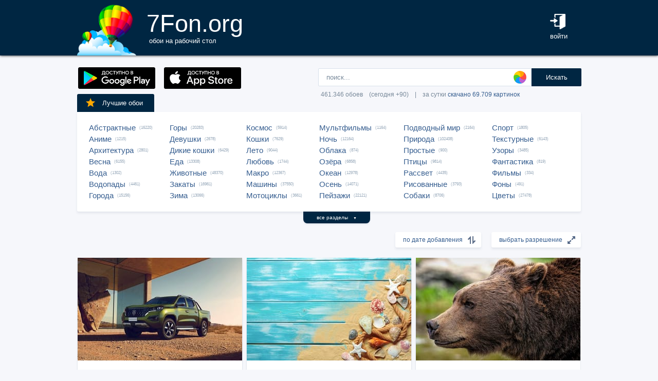

--- FILE ---
content_type: text/html; charset=UTF-8
request_url: https://7fon.org/%D0%9E%D0%B1%D0%BE%D0%B8/464.html
body_size: 36654
content:
<html lang="ru">
<head>

<script async src="https://www.googletagmanager.com/gtag/js?id=UA-149816454-1"></script>
<script type="text/javascript">
  window.dataLayer = window.dataLayer || [];
  function gtag(){dataLayer.push(arguments);}
  gtag('js', new Date());
  gtag('config', 'UA-149816454-1');
</script>
	<meta http-equiv="content-type" content="text/html; charset=utf-8">
	<meta http-equiv="content-language" content="ru">
	<meta name=viewport content="width=1080">
	<meta name="robots" content="all">
	<meta name="robots" content="noyaca">
	<meta name="allow-search" content="yes">
	<meta name="application-name" content="Обои 7Fon">
	<meta property="og:type" content="website">
	<meta name="referrer" content="unsafe-url">
	<link rel="search" type="application/opensearchdescription+xml" href="/opensearch.xml" title="7Fon.ORG">
	<link rel="shortcut icon" href="/favicon.ico" type="image/x-icon">
	<link rel="icon" href="/favicon.ico" type="image/x-icon">
	<link rel="stylesheet" href="//t.7fon.org/new/web/web.css?6.06.22" type="text/css">
	<link href="/rss.xml" rel="alternate" type="application/rss+xml" title="Новые обои от 7Fon.ORG">
		<meta name="title" content="Обои на рабочий стол и картинки для рабочего стола - страница 464">
	<title>Обои на рабочий стол и картинки для рабочего стола - страница 464</title>
	<link rel="canonical" href="https://7fon.org/%D0%9E%D0%B1%D0%BE%D0%B8/464.html" />
	<link rel="prev" href="https://7fon.org/%D0%9E%D0%B1%D0%BE%D0%B8/463.html">
	<link rel="next" href="https://7fon.org/%D0%9E%D0%B1%D0%BE%D0%B8/465.html">
	<meta name="mrc__share_title" content="Обои на рабочий стол и картинки для рабочего стола - страница 464">
	<meta name="mrc__share_description" content=" Рекомендую!">
	<meta property="og:title" content="Обои на рабочий стол и картинки для рабочего стола - страница 464" />
	<meta property="og:description" content=" Рекомендую!" />
	<meta property="og:image" content="//i.7fon.org/150/r1725122.jpg" />
	<link rel="image_src" href="//i.7fon.org/150/r1725122.jpg" />
	<link rel="apple-touch-icon" sizes="57x57" href="//i.7fon.org/150/r1725122.jpg" />
	<link rel="apple-touch-icon" sizes="60x60" href="//i.7fon.org/150/r1725122.jpg" />
	<link rel="apple-touch-icon" sizes="72x72" href="//i.7fon.org/150/r1725122.jpg" />
	<link rel="apple-touch-icon" sizes="76x76" href="//i.7fon.org/150/r1725122.jpg" /> 
	<link rel="apple-touch-icon" sizes="120x120" href="//i.7fon.org/150/r1725122.jpg" />
	<link rel="apple-touch-icon" sizes="144x144" href="//i.7fon.org/150/r1725122.jpg" />
	<link rel="apple-touch-icon" sizes="152x152" href="//i.7fon.org/150/r1725122.jpg" />
	<link rel="apple-touch-icon" sizes="180x180" href="//i.7fon.org/150/r1725122.jpg" />
			<script type="application/ld+json">{"@context":"http://schema.org","@type":"WebSite","url":"https://7fon.org","potentialAction":{"@type":"SearchAction","target":"https://7fon.org/Картинки/{search}/","query-input":"required name=search"}}</script>
    <script type="application/ld+json">{"@context":"http://schema.org","@type":"Organization","name":"7Fon","url":["https://7fon.org"],"logo":"https://7fon.org/apple-icon.png"}</script>

</head>
<body style="background-color:#f6f7fb;margin:0;font: 10pt/10pt Roboto, sans-serif;">


<div style="height:108px;background-color:#002642;box-shadow: 0 0 5px rgba(0,0,0,1);">

	<div style="height:108px;margin-left:auto;margin-right:auto;align-items:center;width:980px;">

		<a href="/" title="Скачать обои на рабочий стол">
			<img width="115" height="108" src="//t.7fon.org/new/web/logo.png" alt="Обои 7Fon" style="float:left" />
			<div style="float:left;font: 35pt/40pt Roboto, sans-serif;color:#fff;margin:20px 0px 0px 20px">
			7Fon.org<br>
			<span style="font: 10pt/10pt Roboto, sans-serif;color:#fff;margin-left:5px">обои на рабочий стол</span>
			</div>
		</a>
		<div style="float:right;margin:0 0 0 0">
			<div style="display:table-cell;vertical-align:middle;width:60px;height:108px;color:#fff;font:10pt/14pt Roboto,sans-serif">
		
				<div onclick="modal();lform()" id="hlogin">
					<img width="30" height="30" src="//t.7fon.org/new/web/login.png" alt="Войти" style="padding:0 0 5px" />
					<div id="hlogin">войти</div>
				</div><div id="modal_form" style="height:240px"><div id="modal"></div></div><div id="overlay"></div>
							</div>
		</div>
		<div style="float:right;margin:0 30px 0 0">
			<div style="display:table-cell;vertical-align:middle;width:470px;height:108px;">
				<h1></h1>
				<span style="font:9pt/12pt Roboto,sans-serif;color:#abc"></span>
			</div>
		</div>
	</div>

</div>

<div style="margin-left:auto;margin-right:auto;width:980px;">
	

	<div style="height:95px">
		<div id="lform">
			<form action="/%D0%9A%D0%B0%D1%80%D1%82%D0%B8%D0%BD%D0%BA%D0%B8/" style="margin:0 -49px 0;padding-top:25px;float:right;width:560px" method="post">
				<div class="csearch" onclick="color_palette()" ></div>
				<input required type="text" style="width:415px;font-size:13px;border-radius:2px 0 0 2px;height:35px;border: 1px solid #d8e1eb;padding-left:15px;color:#789;margin:0;" placeholder="поиск..." onclick="color_palette(2)" maxlength="80" name="search" id="search">
				<button type="submit" id="ssmb">Искать</button>
				<div id="colordown" style="display:none">
				<div style="margin:0 0 0 210px;width:130px" id="clink"></div>
				<div id="jqxColorPicker"></div></div>
				<br>
				<span style="color:#789;font: 9pt/25pt Roboto, sans-serif;padding:5px 0 0 5px">461.346 обоев&#8195;(сегодня +90)&#8195;|&#8195;за сутки <a href="/Скачиваемые/" title="Скачать обои">скачано 69.709 картинок</a></span>
			</form>
		</div>
		<div id="rgform">
			<div onClick="hreflink('/ANDROID/')" id="ptr" title="Обои от 7Fon для Android"><img width="150" height="42" src="//t.7fon.org/new/web/gp.gif" style="float:left;padding:23px 0 0 2px" /></div>
			<div onClick="hreflink('/iOS/')" id="ptr" title="Обои от 7Fon для iOS"><img width="150" height="42" src="//t.7fon.org/new/web/as.gif" style="float:left;padding:23px 0 0 17px" /></div>
		</div>
	</div>
	<div id="ajrbox">

	
		<a href="/Лучшие_обои/" id="bstbox"><img src="//t.7fon.org/new/web/star.png">Лучшие обои</a>
				<div id="rbox">
			<nav><div>
	<span><a href="/Обои/Абстрактные/" title="Обои на рабочий стол Абстрактные">Абстрактные</a> (16220)</span>
					<span><a href="/Обои/Аниме/" title="Обои на рабочий стол Аниме">Аниме</a> (1215)</span>
					<span><a href="/Обои/Архитектура/" title="Обои на рабочий стол Архитектура">Архитектура</a> (2801)</span>
					<span><a href="/Обои/Весна/" title="Обои на рабочий стол Весна">Весна</a> (6155)</span>
					<span><a href="/Обои/Вода/" title="Обои на рабочий стол Вода">Вода</a> (1302)</span>
					<span><a href="/Обои/Водопады/" title="Обои на рабочий стол Водопады">Водопады</a> (4461)</span>
					<span><a href="/Обои/Города/" title="Обои на рабочий стол Города">Города</a> (15156)</span>
					</div><div>
					<span><a href="/Обои/Горы/" title="Обои на рабочий стол Горы">Горы</a> (20283)</span>
					<span><a href="/Обои/Девушки/" title="Обои на рабочий стол Девушки">Девушки</a> (2678)</span>
					<span><a href="/Обои/Дикие_кошки/" title="Обои на рабочий стол Дикие кошки">Дикие кошки</a> (6429)</span>
					<span><a href="/Обои/Еда/" title="Обои на рабочий стол Еда">Еда</a> (13308)</span>
					<span><a href="/Обои/Животные/" title="Обои на рабочий стол Животные">Животные</a> (48370)</span>
					<span><a href="/Обои/Закаты/" title="Обои на рабочий стол Закаты">Закаты</a> (16961)</span>
					<span><a href="/Обои/Зима/" title="Обои на рабочий стол Зима">Зима</a> (13066)</span>
					</div><div>
					<span><a href="/Обои/Космос/" title="Обои на рабочий стол Космос">Космос</a> (5914)</span>
					<span><a href="/Обои/Кошки/" title="Обои на рабочий стол Кошки">Кошки</a> (7629)</span>
					<span><a href="/Обои/Лето/" title="Обои на рабочий стол Лето">Лето</a> (9044)</span>
					<span><a href="/Обои/Любовь/" title="Обои на рабочий стол Любовь">Любовь</a> (1744)</span>
					<span><a href="/Обои/Макро/" title="Обои на рабочий стол Макро">Макро</a> (12367)</span>
					<span><a href="/Обои/Машины/" title="Обои на рабочий стол Машины">Машины</a> (37550)</span>
					<span><a href="/Обои/Мотоциклы/" title="Обои на рабочий стол Мотоциклы">Мотоциклы</a> (3661)</span>
					</div><div>
					<span><a href="/Обои/Мультфильмы/" title="Обои на рабочий стол Мультфильмы">Мультфильмы</a> (1164)</span>
					<span><a href="/Обои/Ночь/" title="Обои на рабочий стол Ночь">Ночь</a> (12164)</span>
					<span><a href="/Обои/Облака/" title="Обои на рабочий стол Облака">Облака</a> (874)</span>
					<span><a href="/Обои/Озёра/" title="Обои на рабочий стол Озёра">Озёра</a> (6858)</span>
					<span><a href="/Обои/Океан/" title="Обои на рабочий стол Океан">Океан</a> (12978)</span>
					<span><a href="/Обои/Осень/" title="Обои на рабочий стол Осень">Осень</a> (14071)</span>
					<span><a href="/Обои/Пейзажи/" title="Обои на рабочий стол Пейзажи">Пейзажи</a> (22121)</span>
					</div><div>
					<span><a href="/Обои/Подводный_мир/" title="Обои на рабочий стол Подводный мир">Подводный мир</a> (2164)</span>
					<span><a href="/Обои/Природа/" title="Обои на рабочий стол Природа">Природа</a> (102408)</span>
					<span><a href="/Обои/Простые/" title="Обои на рабочий стол Простые">Простые</a> (900)</span>
					<span><a href="/Обои/Птицы/" title="Обои на рабочий стол Птицы">Птицы</a> (9814)</span>
					<span><a href="/Обои/Рассвет/" title="Обои на рабочий стол Рассвет">Рассвет</a> (4435)</span>
					<span><a href="/Обои/Рисованные/" title="Обои на рабочий стол Рисованные">Рисованные</a> (3793)</span>
					<span><a href="/Обои/Собаки/" title="Обои на рабочий стол Собаки">Собаки</a> (8706)</span>
					</div><div>
					<span><a href="/Обои/Спорт/" title="Обои на рабочий стол Спорт">Спорт</a> (1805)</span>
					<span><a href="/Обои/Текстурные/" title="Обои на рабочий стол Текстурные">Текстурные</a> (6143)</span>
					<span><a href="/Обои/Узоры/" title="Обои на рабочий стол Узоры">Узоры</a> (3485)</span>
					<span><a href="/Обои/Фантастика/" title="Обои на рабочий стол Фантастика">Фантастика</a> (819)</span>
					<span><a href="/Обои/Фильмы/" title="Обои на рабочий стол Фильмы">Фильмы</a> (334)</span>
					<span><a href="/Обои/Фоны/" title="Обои на рабочий стол Фоны">Фоны</a> (491)</span>
					<span><a href="/Обои/Цветы/" title="Обои на рабочий стол Цветы">Цветы</a> (27478)</span>
					
			</div>
			</nav>
		</div>
		<div id="rall" onClick="indexSort('all');window.contid = 'ajrbox'">все разделы&#8195;<span style="font-size:7px">▼</span></div>
			


	</div>

			<select id="ssize">
	
				<option selected disabled>выбрать разрешение</option>
				<option value="/Обои/640x480/">640x480</option>
				<option value="/Обои/800x600/">800x600</option>
				<option value="/Обои/960x800/">960x800</option>
				<option value="/Обои/1024x600/">1024x600</option>
				<option value="/Обои/1024x768/">1024x768</option>
				<option value="/Обои/1024x847/">1024x847</option>
				<option value="/Обои/1024x1024/">1024x1024</option>
				<option value="/Обои/1152x864/">1152x864</option>
				<option value="/Обои/1280x800/">1280x800</option>
				<option value="/Обои/1280x960/">1280x960</option>
				<option value="/Обои/1280x1024/">1280x1024</option>
				<option value="/Обои/1366x768/">1366x768</option>
				<option value="/Обои/1400x1050/">1400x1050</option>
				<option value="/Обои/1440x900/">1440x900</option>
				<option value="/Обои/1600x900/">1600x900</option>
				<option value="/Обои/1600x1024/">1600x1024</option>
				<option value="/Обои/1600x1200/">1600x1200</option>
				<option value="/Обои/1680x1050/">1680x1050</option>
				<option value="/Обои/1680x1330/">1680x1330</option>
				<option value="/Обои/1920x1080/">1920x1080</option>
				<option value="/Обои/1920x1200/">1920x1200</option>
				<option value="/Обои/1920x1440/">1920x1440</option>
				<option value="/Обои/2048x1536/">2048x1536</option>
				<option value="/Обои/2560x1440/">2560x1440</option>
				<option value="/Обои/2560x1600/">2560x1600</option>
				<option value="/Обои/2560x1920/">2560x1920</option>
				<option value="/Обои/2880x1620/">2880x1620</option>
				<option value="/Обои/2880x1800/">2880x1800</option>
				<option value="/Обои/2560x2048/">2560x2048</option>
				<option value="/Обои/3200x2048/">3200x2048</option>
				<option value="/Обои/3200x2400/">3200x2400</option>
				<option value="/Обои/3280x2048/">3280x2048</option>
				<option value="/Обои/3840x2160/">3840x2160</option>
				<option value="/Обои/3840x2400/">3840x2400</option>
				<option value="/Обои/4096x2160/">4096x2160</option>
				<option value="/Обои/5120x2880/">5120x2880</option>
			</select>
	
			<select id="ssort">
				<option selected disabled>по дате добавления</option>
				<option value="/Обои/Лучшие/">по рейтингу</option>
				<option value="/Обои/Популярные/">по скачиваниям</option>
				<option value="/Обои/Случайные_обои/">случайный список</option>
				
			</select>
	
	<div id="cbox">

			<div id="tmbox" itemscope itemtype="http://schema.org/ImageObject">
				<a href="r1725122/автомобили_peugeot.html" title="Обои на рабочий стол автомобили, peugeot" itemprop="url">
					<img src="//i.7fon.org/320/r1725122.jpg" alt="Картинка автомобили, peugeot" style="background:#806e62;float:left" width="320" height="200" itemprop="thumbnail">
					<span class="ctag" itemprop="name">Автомобили, peugeot</span>
				</a>			
				<a href="/Обои/2880x1800/" class="csize" title="Обои 2880x1800 на рабочий стол">2880x1800</a>
				<div id="crat">	
					<div class="cstr"><img src="//t.7fon.org/new/web/starg.png"></div>
					<div class="crat">2</div>
					<div class="cfav" id="cfav0"><img src="//t.7fon.org/new/web/favg.png"></div>
					<div class="crat" id="cfat0">16</div>
				</div>
			</div>
			<div id="tmbox" itemscope itemtype="http://schema.org/ImageObject">
				<a href="g1723190/песок_пляж_звезды_лето_wood.html" title="Обои на рабочий стол песок, пляж, звезды, лето, wood, summer, ракушки, beach" itemprop="url">
					<img src="//i.7fon.org/320/g1723190.jpg" alt="Картинка песок, пляж, звезды, лето, wood, summer, ракушки, beach" style="background:#93bfb4;float:left" width="320" height="200" itemprop="thumbnail">
					<span class="ctag" itemprop="name">Песок, пляж, звезды, лето, wood, summer...</span>
				</a>			
				<a href="/Обои/5120x2880/" class="csize" title="Обои 5120x2880 на рабочий стол">5120x2880</a>
				<div id="crat">	
					<div class="cstr"><img src="//t.7fon.org/new/web/starg.png"></div>
					<div class="crat">5</div>
					<div class="cfav" id="cfav1"><img src="//t.7fon.org/new/web/favg.png"></div>
					<div class="crat" id="cfat1">12</div>
				</div>
			</div>
			<div id="tmbox" itemscope itemtype="http://schema.org/ImageObject">
				<a href="g1250378/animal_wildlife_grizzlybeer.html" title="Обои на рабочий стол animal, wildlife, grizzlybeer" itemprop="url">
					<img src="//i.7fon.org/320/g1250378.jpg" alt="Картинка animal, wildlife, grizzlybeer" style="background:#615443;float:left" width="320" height="200" itemprop="thumbnail">
					<span class="ctag" itemprop="name">Animal, wildlife, grizzlybeer</span>
				</a>			
				<div class="csize" onclick="sbutton('5120x2880')" title="Обои 5120x2880 на рабочий стол">5120x2880</div>
				<div id="crat">	
					<div class="cstr"><img src="//t.7fon.org/new/web/starg.png"></div>
					<div class="crat">0</div>
					<div class="cfav" id="cfav2"><img src="//t.7fon.org/new/web/favg.png"></div>
					<div class="crat" id="cfat2">13</div>
				</div>
			</div>
			<div id="tmbox" itemscope itemtype="http://schema.org/ImageObject">
				<a href="c264763/черепаха_рыбы_океан.html" title="Обои на рабочий стол черепаха, рыбы, океан" itemprop="url">
					<img src="//i.7fon.org/320/c264763.jpg" alt="Картинка черепаха, рыбы, океан" style="background:#2badad;float:left" width="320" height="200" itemprop="thumbnail">
					<span class="ctag" itemprop="name">Черепаха, рыбы, океан</span>
				</a>			
				<a href="/Обои/4096x2160/" class="csize" title="Обои 4096x2160 на рабочий стол">4096x2160</a>
				<div id="crat">	
					<div class="cstr"><img src="//t.7fon.org/new/web/starg.png"></div>
					<div class="crat">4.3</div>
					<div class="cfav" id="cfav3"><img src="//t.7fon.org/new/web/favg.png"></div>
					<div class="crat" id="cfat3">728</div>
				</div>
			</div>
					<div id="tmbox" style="overflow:hidden"><div id="asno4"></div></div>
					<div style="margin:328px 0 0 338px;position:absolute">
							<script async src="https://pagead2.googlesyndication.com/pagead/js/adsbygoogle.js?client=ca-pub-6397018317211445" crossorigin="anonymous"></script>
							<ins class="adsbygoogle"
								 style="display:block;text-align:center;width:320px;height:288px"
								 data-ad-format="fluid"
								 data-alternate-ad-url="https://7fon.org/goapp.php?tip=320&r="
								 data-ad-layout-key="-6t+d3+y+10+53"
								 data-ad-client="ca-pub-6397018317211445"
								 data-ad-slot="8498105763"></ins>
							<script>
								 (adsbygoogle = window.adsbygoogle || []).push({});
							</script>
					</div>
					
			<div id="tmbox" itemscope itemtype="http://schema.org/ImageObject">
				<a href="d1019671/ниссан_гт-р_5к.html" title="Обои на рабочий стол ниссан гт-р, 5к, спортивные автомобили" itemprop="url">
					<img src="//i.7fon.org/320/d1019671.jpg" alt="Картинка ниссан гт-р, 5к, спортивные автомобили" style="background:#a69a9b;float:left" width="320" height="200" itemprop="thumbnail">
					<span class="ctag" itemprop="name">Ниссан гт-р, 5к, спортивные автомобили</span>
				</a>			
				<a href="/Обои/3840x2160/" class="csize" title="Обои 3840x2160 на рабочий стол">3840x2160</a>
				<div id="crat">	
					<div class="cstr"><img src="//t.7fon.org/new/web/starg.png"></div>
					<div class="crat">2.3</div>
					<div class="cfav" id="cfav4"><img src="//t.7fon.org/new/web/favg.png"></div>
					<div class="crat" id="cfat4">39</div>
				</div>
			</div>
			<div id="tmbox" itemscope itemtype="http://schema.org/ImageObject">
				<a href="g780059/осень_листья_maple_клен.html" title="Обои на рабочий стол осень, листья, maple, клен, осенние, leaves, autumn, colorful" itemprop="url">
					<img src="//i.7fon.org/320/g780059.jpg" alt="Картинка осень, листья, maple, клен, осенние, leaves, autumn, colorful" style="background:#e6ae7a;float:left" width="320" height="200" itemprop="thumbnail">
					<span class="ctag" itemprop="name">Осень, листья, maple, клен, осенние, leaves...</span>
				</a>			
				<div class="csize" onclick="sbutton('5120x2880')" title="Обои 5120x2880 на рабочий стол">5120x2880</div>
				<div id="crat">	
					<div class="cstr"><img src="//t.7fon.org/new/web/starg.png"></div>
					<div class="crat">5</div>
					<div class="cfav" id="cfav5"><img src="//t.7fon.org/new/web/favg.png"></div>
					<div class="crat" id="cfat5">26</div>
				</div>
			</div>
			<div id="tmbox" itemscope itemtype="http://schema.org/ImageObject">
				<a href="g1683258/summer_forest_travel_nature.html" title="Обои на рабочий стол summer, forest, travel, nature, sky, landscape, tree" itemprop="url">
					<img src="//i.7fon.org/320/g1683258.jpg" alt="Картинка summer, forest, travel, nature, sky, landscape, tree" style="background:#434a2c;float:left" width="320" height="200" itemprop="thumbnail">
					<span class="ctag" itemprop="name">Summer, forest, travel, nature, sky...</span>
				</a>			
				<div class="csize" onclick="sbutton('5120x2880')" title="Обои 5120x2880 на рабочий стол">5120x2880</div>
				<div id="crat">	
					<div class="cstr"><img src="//t.7fon.org/new/web/starg.png"></div>
					<div class="crat">5</div>
					<div class="cfav" id="cfav6"><img src="//t.7fon.org/new/web/favg.png"></div>
					<div class="crat" id="cfat6">36</div>
				</div>
			</div>
			<div id="tmbox" itemscope itemtype="http://schema.org/ImageObject">
				<a href="k742763067/зима_зимние_время_года.html" title="Обои на рабочий стол зима, зимние, время года, сезоны, сезонные, Гальштат, Австрия, снег, дом, поселок" itemprop="url">
					<img src="//i.7fon.org/320/k742763067.jpg" alt="Картинка зима, зимние, время года, сезоны, сезонные, Гальштат, Австрия, снег, дом, поселок" style="background:#4f678f;float:left" width="320" height="200" itemprop="thumbnail">
					<span class="ctag" itemprop="name">Зима, зимние, время года, сезоны, сезонные...</span>
				</a>			
				<div class="csize" onclick="sbutton('5120x2880')" title="Обои 5120x2880 на рабочий стол">5120x2880</div>
				<div id="crat">	
					<div class="cstr"><img src="//t.7fon.org/new/web/starg.png"></div>
					<div class="crat">4.8</div>
					<div class="cfav" id="cfav7"><img src="//t.7fon.org/new/web/favg.png"></div>
					<div class="crat" id="cfat7">19</div>
				</div>
			</div>
			<div id="tmbox" itemscope itemtype="http://schema.org/ImageObject">
				<a href="z175014/тюльпан_цветок_цветы.html" title="Обои на рабочий стол тюльпан, цветок, цветы, растение, растения, цветочный, оранжевый" itemprop="url">
					<img src="//i.7fon.org/320/z175014.jpg" alt="Картинка тюльпан, цветок, цветы, растение, растения, цветочный, оранжевый" style="background:#d47426;float:left" width="320" height="200" itemprop="thumbnail">
					<span class="ctag" itemprop="name">Тюльпан, цветок, цветы, растение, растения...</span>
				</a>			
				<div class="csize" onclick="sbutton('5120x2880')" title="Обои 5120x2880 на рабочий стол">5120x2880</div>
				<div id="crat">	
					<div class="cstr"><img src="//t.7fon.org/new/web/starg.png"></div>
					<div class="crat">5</div>
					<div class="cfav" id="cfav8"><img src="//t.7fon.org/new/web/favg.png"></div>
					<div class="crat" id="cfat8">15</div>
				</div>
			</div>
			<div id="tmbox" itemscope itemtype="http://schema.org/ImageObject">
				<a href="g1312427/лес_деревья_Peter_Krummee.html" title="Обои на рабочий стол лес, деревья, Peter Krummee, туман, природа" itemprop="url">
					<img src="//i.7fon.org/320/g1312427.jpg" alt="Картинка лес, деревья, Peter Krummee, туман, природа" style="background:#404b54;float:left" width="320" height="200" itemprop="thumbnail">
					<span class="ctag" itemprop="name">Лес, деревья, Peter Krummee, туман, природа</span>
				</a>			
				<div class="csize" onclick="sbutton('5120x2880')" title="Обои 5120x2880 на рабочий стол">5120x2880</div>
				<div id="crat">	
					<div class="cstr"><img src="//t.7fon.org/new/web/starg.png"></div>
					<div class="crat">5</div>
					<div class="cfav" id="cfav9"><img src="//t.7fon.org/new/web/favg.png"></div>
					<div class="crat" id="cfat9">19</div>
				</div>
			</div>
			<div id="tmbox" itemscope itemtype="http://schema.org/ImageObject">
				<a href="k738746918/машины_машина_тачки_авто.html" title="Обои на рабочий стол машины, машина, тачки, авто, автомобиль, транспорт, старый, ретро, винтаж, белый" itemprop="url">
					<img src="//i.7fon.org/320/k738746918.jpg" alt="Картинка машины, машина, тачки, авто, автомобиль, транспорт, старый, ретро, винтаж, белый" style="background:#abaaa4;float:left" width="320" height="200" itemprop="thumbnail">
					<span class="ctag" itemprop="name">Машины, машина, тачки, авто, автомобиль...</span>
				</a>			
				<div class="csize" onclick="sbutton('2880x1800')" title="Обои 2880x1800 на рабочий стол">2880x1800</div>
				<div id="crat">	
					<div class="cstr"><img src="//t.7fon.org/new/web/starg.png"></div>
					<div class="crat">3</div>
					<div class="cfav" id="cfav10"><img src="//t.7fon.org/new/web/favg.png"></div>
					<div class="crat" id="cfat10">9</div>
				</div>
			</div>
			<div id="tmbox" itemscope itemtype="http://schema.org/ImageObject">
				<a href="g633041/море_волны_галька_blue_камни.html" title="Обои на рабочий стол море, волны, галька, blue, камни, берег, sea, sky, beach, небо, пляж, seascape" itemprop="url">
					<img src="//i.7fon.org/320/g633041.jpg" alt="Картинка море, волны, галька, blue, камни, берег, sea, sky, beach, небо, пляж, seascape" style="background:#93b1c4;float:left" width="320" height="200" itemprop="thumbnail">
					<span class="ctag" itemprop="name">Море, волны, галька, blue, камни, берег, sea...</span>
				</a>			
				<div class="csize" onclick="sbutton('4096x2160')" title="Обои 4096x2160 на рабочий стол">4096x2160</div>
				<div id="crat">	
					<div class="cstr"><img src="//t.7fon.org/new/web/starg.png"></div>
					<div class="crat">4.3</div>
					<div class="cfav" id="cfav11"><img src="//t.7fon.org/new/web/favg.png"></div>
					<div class="crat" id="cfat11">590</div>
				</div>
			</div>
					<div id="tmbox" style="overflow:hidden"><div id="asno12"></div></div>
					<div style="margin:1252px 0 0 338px;position:absolute">
							<script async src="https://pagead2.googlesyndication.com/pagead/js/adsbygoogle.js?client=ca-pub-6397018317211445" crossorigin="anonymous"></script>
							<ins class="adsbygoogle"
								 style="display:block;text-align:center;width:320px;height:288px"
								 data-ad-format="fluid"
								 data-alternate-ad-url="https://7fon.org/goapp.php?tip=320s&r="
								 data-ad-layout-key="-6t+d3+y+10+53"
								 data-ad-client="ca-pub-6397018317211445"
								 data-ad-slot="8498105763"></ins>
							<script>
								 (adsbygoogle = window.adsbygoogle || []).push({});
							</script>
					</div>
					
			<div id="tmbox" itemscope itemtype="http://schema.org/ImageObject">
				<a href="g1560298/цветы_букет_wood_beautiful.html" title="Обои на рабочий стол цветы, букет, wood, beautiful, тюльпаны, pink, розовые, flowers" itemprop="url">
					<img src="//i.7fon.org/320/g1560298.jpg" alt="Картинка цветы, букет, wood, beautiful, тюльпаны, pink, розовые, flowers" style="background:#dbcabd;float:left" width="320" height="200" itemprop="thumbnail">
					<span class="ctag" itemprop="name">Цветы, букет, wood, beautiful, тюльпаны, pink...</span>
				</a>			
				<div class="csize" onclick="sbutton('4096x2160')" title="Обои 4096x2160 на рабочий стол">4096x2160</div>
				<div id="crat">	
					<div class="cstr"><img src="//t.7fon.org/new/web/starg.png"></div>
					<div class="crat">0</div>
					<div class="cfav" id="cfav12"><img src="//t.7fon.org/new/web/favg.png"></div>
					<div class="crat" id="cfat12">12</div>
				</div>
			</div>
			<div id="tmbox" itemscope itemtype="http://schema.org/ImageObject">
				<a href="k742572775/утка_птица_птицы_животное.html" title="Обои на рабочий стол утка, птица, птицы, животное, животные, озеро, пруд, вода" itemprop="url">
					<img src="//i.7fon.org/320/k742572775.jpg" alt="Картинка утка, птица, птицы, животное, животные, озеро, пруд, вода" style="background:#3e5982;float:left" width="320" height="200" itemprop="thumbnail">
					<span class="ctag" itemprop="name">Утка, птица, птицы, животное, животные, озеро...</span>
				</a>			
				<div class="csize" onclick="sbutton('5120x2880')" title="Обои 5120x2880 на рабочий стол">5120x2880</div>
				<div id="crat">	
					<div class="cstr"><img src="//t.7fon.org/new/web/starg.png"></div>
					<div class="crat">3</div>
					<div class="cfav" id="cfav13"><img src="//t.7fon.org/new/web/favg.png"></div>
					<div class="crat" id="cfat13">24</div>
				</div>
			</div>
			<div id="tmbox" itemscope itemtype="http://schema.org/ImageObject">
				<a href="g1236383/зима_небо_снег_горы_природа.html" title="Обои на рабочий стол зима, небо, снег, горы, природа, деревья, тучи, скалы" itemprop="url">
					<img src="//i.7fon.org/320/g1236383.jpg" alt="Картинка зима, небо, снег, горы, природа, деревья, тучи, скалы" style="background:#64757d;float:left" width="320" height="200" itemprop="thumbnail">
					<span class="ctag" itemprop="name">Зима, небо, снег, горы, природа, деревья...</span>
				</a>			
				<div class="csize" onclick="sbutton('4096x2160')" title="Обои 4096x2160 на рабочий стол">4096x2160</div>
				<div id="crat">	
					<div class="cstr"><img src="//t.7fon.org/new/web/starg.png"></div>
					<div class="crat">5</div>
					<div class="cfav" id="cfav14"><img src="//t.7fon.org/new/web/favg.png"></div>
					<div class="crat" id="cfat14">17</div>
				</div>
			</div>
			<div id="tmbox" itemscope itemtype="http://schema.org/ImageObject">
				<a href="z175162/гортензия_цветок_цветы.html" title="Обои на рабочий стол гортензия, цветок, цветы, растение, растения, цветочный, синий" itemprop="url">
					<img src="//i.7fon.org/320/z175162.jpg" alt="Картинка гортензия, цветок, цветы, растение, растения, цветочный, синий" style="background:#3962a3;float:left" width="320" height="200" itemprop="thumbnail">
					<span class="ctag" itemprop="name">Гортензия, цветок, цветы, растение, растения...</span>
				</a>			
				<div class="csize" onclick="sbutton('5120x2880')" title="Обои 5120x2880 на рабочий стол">5120x2880</div>
				<div id="crat">	
					<div class="cstr"><img src="//t.7fon.org/new/web/starg.png"></div>
					<div class="crat">3.7</div>
					<div class="cfav" id="cfav15"><img src="//t.7fon.org/new/web/favg.png"></div>
					<div class="crat" id="cfat15">24</div>
				</div>
			</div>
		</div>

			<script async src="//pagead2.googlesyndication.com/pagead/js/adsbygoogle.js"></script>
			<ins class="adsbygoogle"
				 style="display:block; text-align:center;"
				 data-ad-layout="in-article"
				 data-ad-format="fluid"
				 data-ad-client="ca-pub-6397018317211445"
				 data-ad-slot="4615370697"></ins>
			<script>
				 (adsbygoogle = window.adsbygoogle || []).push({});
			</script>

		<div id="lbox">
	<div onclick="hreflink('463.html',1)" title="Обои - предыдущие обои" id="prev">назад</div>  <div onclick="hreflink('465.html',1)" title="Обои - следующие обои" id="next">вперед</div>
		<nav><div>
<a href="/" title="Обои - перейти в начало">1</a> . . .  <a href="/Обои/460.html" title="Обои - страница 460">460</a>  <a href="/Обои/461.html" title="Обои - страница 461">461</a>  <a href="/Обои/462.html" title="Обои - страница 462">462</a>  <a href="/Обои/463.html" title="Обои - страница 463">463</a> <span>464</span> <a href="/Обои/465.html" title="Обои - страница 465">465</a>  <a href="/Обои/466.html" title="Обои - страница 466">466</a>  <a href="/Обои/467.html" title="Обои - страница 467">467</a>  <a href="/Обои/468.html" title="Обои - страница 468">468</a>  . . . <a href="/Обои/20163.html" title="Обои - перейти в конец">20163</a>
		</div></nav>
	</div>
</div>
<script>
window.onload = function () {
  var a = document.getElementsByClassName('adsbygoogle');
  var b = document.getElementById('yandex_rtb_R-A-103070-34');

  if ((a[0] && a[0].clientHeight == 0)) { 
    asno4.innerHTML = '<iframe src="https://7fon.org/goapp.php?tip=320" style="border:0pt none;width:320px;height:288px;" scrolling="no"></iframe>';
    asno12.innerHTML = '<iframe src="https://7fon.org/goapp.php?tip=320s&r=" style="border:0pt none;width:320px;height:288px;" scrolling="no"></iframe>';
  }
}
</script>

		<footer id="footer">
			<p><div id="flink" onclick="hreflink('/isMobile?',1)" title="Версия сайта для мобильных телефонов" style="color:#f80;font-weight:bold">Мобильная версия</div></p>
			<p><a href="/Картинки_для_телефона/" title="Заставки на телефон">Обои на телефон</a>
			<div id="flink" onclick="modal();supform()" title="Информация для правообладателей">Правообладателям</div> | <div div id="flink" onclick="hreflink('/Пользовательское_соглашение/',1)" title="Пользовательское соглашение">Пользовательское соглашение</div> | <div id="flink" onclick="modal();supform()" title="Связаться с администрацией сайта">Обратная связь</div>
			<p>7fon.org &copy; 2011 - 2026</p>
		</footer>
	
		<script type="text/javascript" src="//j.7fon.org/new/web/jquery.web.js?2"></script>
		<script type="text/javascript" src="//j.7fon.org/new/web/web.js?15.08.23"></script>
		<script type="text/javascript">var scolor = 'ff4477'</script>
	
	</body>
	</html>

--- FILE ---
content_type: text/html; charset=utf-8
request_url: https://www.google.com/recaptcha/api2/aframe
body_size: 268
content:
<!DOCTYPE HTML><html><head><meta http-equiv="content-type" content="text/html; charset=UTF-8"></head><body><script nonce="IZ6PCuQwpETS3YbOBsOLoQ">/** Anti-fraud and anti-abuse applications only. See google.com/recaptcha */ try{var clients={'sodar':'https://pagead2.googlesyndication.com/pagead/sodar?'};window.addEventListener("message",function(a){try{if(a.source===window.parent){var b=JSON.parse(a.data);var c=clients[b['id']];if(c){var d=document.createElement('img');d.src=c+b['params']+'&rc='+(localStorage.getItem("rc::a")?sessionStorage.getItem("rc::b"):"");window.document.body.appendChild(d);sessionStorage.setItem("rc::e",parseInt(sessionStorage.getItem("rc::e")||0)+1);localStorage.setItem("rc::h",'1769136304223');}}}catch(b){}});window.parent.postMessage("_grecaptcha_ready", "*");}catch(b){}</script></body></html>